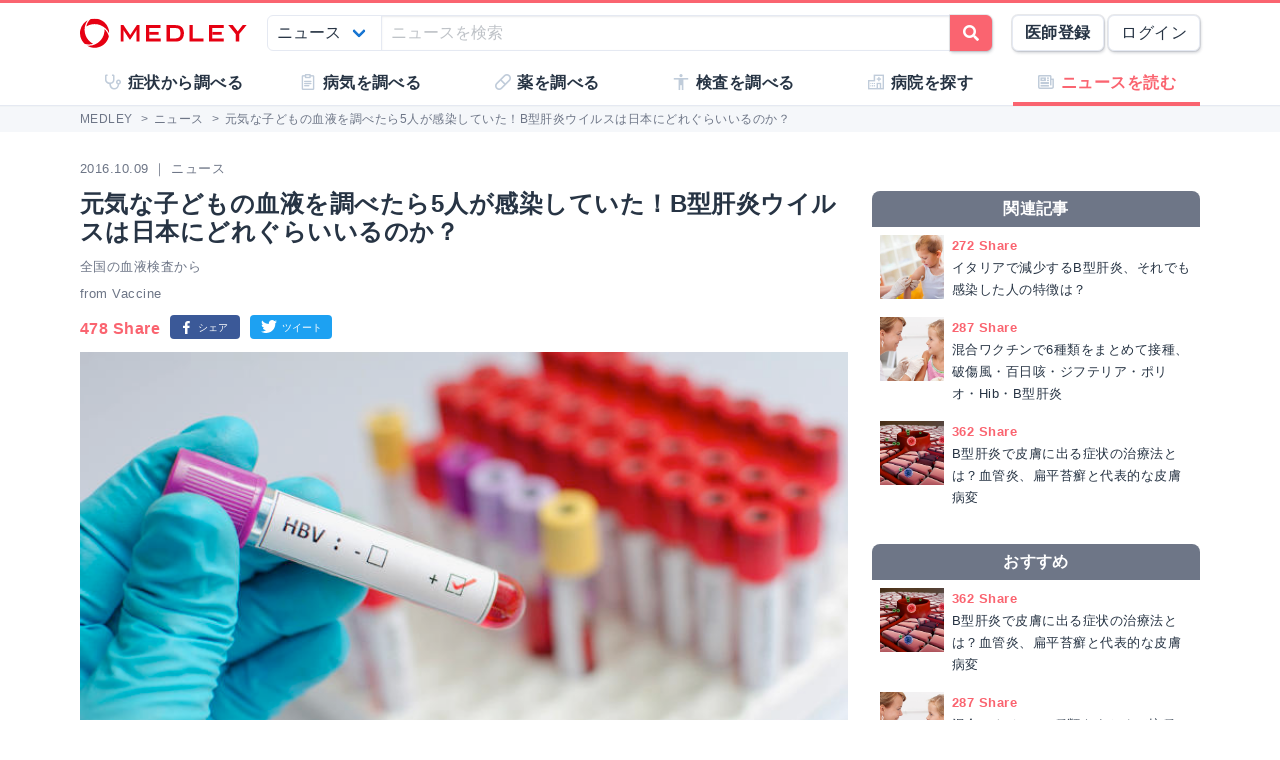

--- FILE ---
content_type: text/html; charset=utf-8
request_url: https://medley.life/news/57edcf131ea54d24008b4579/
body_size: 10640
content:
<!DOCTYPE html>
<html lang="ja">
  <head>

    <!--
         <script async src="//pagead2.googlesyndication.com/pagead/js/adsbygoogle.js"></script>
         <script>
         (adsbygoogle = window.adsbygoogle || []).push({
         google_ad_client: "ca-pub-5360158259374713",
         enable_page_level_ads: true
         });
         </script>
    -->



    <meta name="csrf-param" content="authenticity_token" />
<meta name="csrf-token" content="8ZFsBumFVyyfW7bb2zsiYpnUDdOFxJxv_tJf2YrhgfxZ62S9-we2q_-_xZO_I3B4nn8FD7EOoXspU8pIHQFeNw" />

    <meta name="viewport" content="width=device-width, initial-scale=1.0, user-scalable=yes">

    <link rel="stylesheet" href="https://cdn.medley.life/static/assets/fonts-7bee9c64bc8c0a5c873f2bd417f51f158aff76cffa13e627736fe83fa83d0e58.css" media="all" />
    <link rel="stylesheet" href="https://cdn.medley.life/static/assets/users/re/main-656ce823cb3727f004ddc3c839bf407f0089f3e8e4d75c41f8b1385edfe8c002.css" media="all" />

      <link rel="amphtml" href="https://medley.life/news/57edcf131ea54d24008b4579.amp/" />

      <!-- Google Tag Manager -->
  <script>(function(w,d,s,l,i){w[l]=w[l]||[];w[l].push({'gtm.start':
      new Date().getTime(),event:'gtm.js'});var f=d.getElementsByTagName(s)[0],
      j=d.createElement(s),dl=l!='dataLayer'?'&l='+l:'';j.async=true;j.src=
      'https://www.googletagmanager.com/gtm.js?id='+i+dl;f.parentNode.insertBefore(j,f);
  })(window,document,'script','dataLayer','GTM-5ZKBR7');</script>
  <!-- End Google Tag Manager -->



    <meta charset="utf-8">
<title>元気な子どもの血液を調べたら5人が感染していた！B型肝炎ウイルスは日本にどれぐらいいるのか？ | MEDLEYニュース</title>
<meta name="description" content="10月1日から、0歳児を対象にB型肝炎ワクチンの定期接種が始まりました。B型肝炎は肝硬変や肝臓がんの原因になります。感染している人の数を全国で調べた調査から、4歳以上15歳以下の子ども5人に陽性結果が出ていたことが報告されました。 血液検査でB型肝炎の感染状況を調べる研究">
<meta name="keywords" content="医療,病気,ニュース">
<link rel="canonical" href="https://medley.life/news/57edcf131ea54d24008b4579/">
<meta property="og:url" content="https://medley.life/news/57edcf131ea54d24008b4579/">
<meta property="og:locale" content="ja_JP">
<meta property="og:type" content="article">
<meta property="og:image" content="https://cdn.medley.life/thumbnails/57edcf131ea54d24008b4579_cp.jpg?1475963400">
<meta property="og:title" content="元気な子どもの血液を調べたら5人が感染していた！B型肝炎ウイルスは日本にどれぐらいいるのか？">
<meta property="og:site_name" content="MEDLEY(メドレー)">
<meta property="og:description" content="10月1日から、0歳児を対象にB型肝炎ワクチンの定期接種が始まりました。B型肝炎は肝硬変や肝臓がんの原因になります。感染している人の数を全国で調べた調査から、4歳以上15歳以下の子ども5人に陽性結果が出ていたことが報告されました。 血液検査でB型肝炎の感染状況を調べる研究">
<meta name="twitter:card" content="summary">
<meta name="twitter:site" content="@medley_life">
<meta name="twitter:creator" content="@medley_life">
<meta name="twitter:title" content="元気な子どもの血液を調べたら5人が感染していた！B型肝炎ウイルスは日本にどれぐらいいるのか？">
<meta name="twitter:description" content="10月1日から、0歳児を対象にB型肝炎ワクチンの定期接種が始まりました。B型肝炎は肝硬変や肝臓がんの原因になります。感染している人の数を全国で調べた調査から、4歳以上15歳以下の子ども5人に陽性結果が出ていたことが報告されました。 血液検査でB型肝炎の感染状況を調べる研究">
<meta property="article:publisher" content="https://www.facebook.com/life.medley/">
<meta property="fb:app_id" content="839930836058445">

<link rel="icon" type="image/x-icon" href="https://cdn.medley.life/static/assets/favicon-6a6d794908ee1a16f9630ab292b5cd020726dd7cb9d1803e25210f16302172b5.ico" />

<meta name="p:domain_verify" content="2de419865b63a9a96bc81614da3db0af"/>
<meta name="format-detection" content="telephone=no">
<meta name="google-site-verification" content="ApA8iSD1yKdYlJfRckGxAlG_LIlbKsxt-oOAd52CdX0" />


    <script async="async" src="https://www.googletagservices.com/tag/js/gpt.js"></script>

    <script>
      var googletag = googletag || {};
      googletag.cmd = googletag.cmd || [];
    </script>

    <script>
      googletag.cmd.push(function() {
         googletag.defineSlot('/111037781/medley3-com-item-fr-bt-0', [300, 250], 'div-gpt-ad-medley3-com-item-fr-bt-0').addService(googletag.pubads());
         (window.innerWidth > 768) &&  googletag.defineSlot('/111037781/medley3-com-item-fr-pc-0', [300, 250], 'div-gpt-ad-medley3-com-item-fr-pc-0').addService(googletag.pubads());
         googletag.defineSlot('/111037781/medley3-com-item-sr-bt-0', [300, 250], 'div-gpt-ad-medley3-com-item-sr-bt-0').addService(googletag.pubads());
         (window.innerWidth > 768) &&  googletag.defineSlot('/111037781/medley3-com-item-sh-pc-0', [300, 600], 'div-gpt-ad-medley3-com-item-sh-pc-0').addService(googletag.pubads());
         googletag.defineSlot('/111037781/medley3-com-item-mr-bt-0', [300, 250], 'div-gpt-ad-medley3-com-item-mr-bt-0').addService(googletag.pubads());
        googletag.pubads().enableSingleRequest();
        googletag.enableServices();
      });
    </script>

    

      <script type="application/ld+json">
    {
      "@context" : "http://schema.org",
      "@type" : "Article",
      "name" : "元気な子どもの血液を調べたら5人が感染していた！B型肝炎ウイルスは日本にどれぐらいいるのか？",
      "headline": "全国の血液検査から",
      "articleBody": "血液検査でB型肝炎の感染状況を調べる研究

国立感染症研究所と国立国際医療研究センターの研究班が、調査結果を医学誌『Vaccine』に報告しました。

この研究では、2005年から2011年にかけて全国で健康な人から採血し、抗原・抗体検査でB型肝炎ウイルスに感染している人の数を調べました。

&nbsp;

5人の子どもがHBs抗原陽性

検査の結果、4歳から15歳までの子ども3,000人のうち、HBs抗原が陽性の結果が出た子どもが5人いました。陽性の結果は日本の南部地域で多く見られました。

HBs抗原が陽性だった子どもの体には、現在B型肝炎ウイルスが体の中にいると考えられます。

研究班はこの結果から「[...]B型肝炎ウイルスに感染する機会は、特に一部の地域では、我々が考えていたよりも頻繁にある」と述べています。

&nbsp;

2か月以上の子は予防接種に行こう！

健康な子どももB型肝炎ウイルスに感染していることが確かめられました。仮にこの報告のとおりの割合と考えると、同じ年齢の子どもは全国で1300万人ほどいるので、2万人ほどがB型肝炎ウイルスに感染している計算になります。

B型肝炎ウイルスの感染経路はおおむね理解されていますが、今年2月に報道された、神戸中央病院で原因不明の感染者が多発した例のように、感染源を特定できない場合も中にはあります。

B型肝炎の予防にはワクチンが有効です。定期接種は原則として自己負担無料です。生後2か月、3か月、7-8か月の計3回注射します。1歳になると定期接種の対象にならなくなるので、いま対象になる子どもには早めに1回目の注射を打ってください。
",
      "author" : {
        "@type" : "Person",
        "name" : "大脇 幸志郎"
      },
      "image": {
        "@type": "ImageObject",
        "url": "https://cdn.medley.life/thumbnails/57edcf131ea54d24008b4579_cp.jpg?1475963400",
        "width": 1380,
        "height": 720
      },
      "datePublished" : "2016-10-09",
      "dateModified" : "2017-07-07",
      "articleSection" : "ニュース",
      "url" : "https://medley.life/news/57edcf131ea54d24008b4579/",
      "mainEntityOfPage" : {
        "@type": "WebPage",
        "@id": "https://medley.life/news/57edcf131ea54d24008b4579/"
      },
      "publisher" : {
        "@type" : "Organization",
        "name" : "https://medley.life/",
        "logo": {
          "@type": "ImageObject",
          "url": "https://cdn.medley.life/public/img/schema_logo.png",
          "width": 67,
          "height": 60
        }
      }
    }
  </script>

  </head>

  <body>
      <!-- Google Tag Manager (noscript) -->
  <noscript><iframe src="https://www.googletagmanager.com/ns.html?id=GTM-5ZKBR7"
                    height="0" width="0" style="display:none;visibility:hidden"></iframe></noscript>
  <!-- End Google Tag Manager (noscript) -->

    <div id="ghost-app">
      <init-info :ruby_env='{"login_stat":null,"developmentp":false,"medley_user_status":0}'></init-info>

      <header id="header">
        <div class="is-hidden-tablet"
             style="border-top: 3px solid #fa6470; border-bottom: 2px solid #f0f3f5; position: fixed; top: 0; left: 0; z-index: 10; background-color: white; width: 100%;">

          <div class="columns is-xdropdown-itemgapless is-mobile is-0" style="height: 55px; align-items: center;">

            <div class="column" style="margin-left: 20px;">
              <a href="/">
                <img alt="MEDLEY（メドレー）" style="padding-top: 8px;" src="https://cdn.medley.life/static/assets/users/pc/header/logo-59e144a1dd8d457c2b4875adc3236e5202e134fe6ffbe32a163107d40956d0ea.svg" />
</a>            </div>

            <div class="column is-narrow">
              <sp-icon-menu
                :label=" '検索' "
                :term=" 'search' "
                @click=" $set($store.state, 'modal_opts', {type: 'search_box'}); "
              >
              </sp-icon-menu>
            </div>

            <div class="column is-narrow">
              <sp-icon-menu
                label="メニュー"
                term="bars"
                @click="$set($store.state, 'modal_opts', {type: 'sp_menu'});"
              >
              </sp-icon-menu>
            </div>
          </div>
        </div>

        <div class="is-hidden-mobile"
             style="border-top: 3px solid #fa6470; position: fixed; top: 0; left: 0; z-index: 10; width: 100%;">
          <div style="background-color: white">
            <div class="container">
              <!-- div class="xcolumns is-gapless" style="height: 60px; margin-bottom: 0; display: flex; justify-content: space-between; align-items: center; background-color: white;" -->
              <div class="has-text-flex-space-between" style="height: 60px; margin-bottom: 0; background-color: white;">
                <a style="padding-top: 8px;" href="/">
                  <img alt="MEDLEY（メドレー）" src="https://cdn.medley.life/static/assets/users/pc/header/logo-59e144a1dd8d457c2b4875adc3236e5202e134fe6ffbe32a163107d40956d0ea.svg" />
</a>
                <div style="flex-grow: 2; padding: 20px;">
                  <search-box :p_disp_mode="0"></search-box>
                </div>

                <div class='has-text-flex-space-between'>
                  <!-- div class="is-pulled-right c-join-with-border " style="font-size: 0.8rem;" -->
                    <a href='/me/concept' class='button has-text-weight-bold'>医師登録</a>
                    &nbsp;
                    <a href='/me/login' class='button'>ログイン</a>
                  <!-- /div -->
                </div>
              </div>
            </div>
          </div>

          <transition name="tabletmenu-collapsed">
            <div v-show="$store.state.page_y_offset >= 20 && (scroll_yvec() > 0)"
                 style="position: relative; border-bottom: 1px solid #f0f3f5;"
            >
            </div>
          </transition>
          <transition name="tabletmenu">
            <div v-if="$store.state.page_y_offset < 20 || !(scroll_yvec() > 0)"
                 style="position: relative; border-bottom: 1px solid #f0f3f5; background-color: white;"
            >
              <div style="position: absolute; bottom: 0px; border-top: 1px solid #e5e9f2; width: 100%;"></div>
              <div class="container">
                <div style="margin: 0 0px;">
                  <ul class="c-toptabs columns is-gapless is-mobile">
                      <li class="c-toptab column " style="height: 43px; display: flex; justify-content: center; align-items: center;">
                        <span style="font-weight: bold;" class="c-toptab-content">
                          <a class="c-toptab-content-title" style="width: 100%; height: 100%; display: flex; justify-content: center; align-items: center;" href="/symptoms/">
                            <span class="icon"><i style="color: #c0ccda;" class="fa icon-symptoms"></i></span>
                            <span>症状から調べる</span>
</a>                        </span>
                      </li>
                      <li class="c-toptab column " style="height: 43px; display: flex; justify-content: center; align-items: center;">
                        <span style="font-weight: bold;" class="c-toptab-content">
                          <a class="c-toptab-content-title" style="width: 100%; height: 100%; display: flex; justify-content: center; align-items: center;" href="/diseases/">
                            <span class="icon"><i style="color: #c0ccda;" class="fa icon-diseases"></i></span>
                            <span>病気を調べる</span>
</a>                        </span>
                      </li>
                      <li class="c-toptab column " style="height: 43px; display: flex; justify-content: center; align-items: center;">
                        <span style="font-weight: bold;" class="c-toptab-content">
                          <a class="c-toptab-content-title" style="width: 100%; height: 100%; display: flex; justify-content: center; align-items: center;" href="/medicines/">
                            <span class="icon"><i style="color: #c0ccda;" class="fa icon-medicine"></i></span>
                            <span>薬を調べる</span>
</a>                        </span>
                      </li>
                      <li class="c-toptab column " style="height: 43px; display: flex; justify-content: center; align-items: center;">
                        <span style="font-weight: bold;" class="c-toptab-content">
                          <a class="c-toptab-content-title" style="width: 100%; height: 100%; display: flex; justify-content: center; align-items: center;" href="/tests/">
                            <span class="icon"><i style="color: #c0ccda;" class="fa icon-tests"></i></span>
                            <span>検査を調べる</span>
</a>                        </span>
                      </li>
                      <li class="c-toptab column " style="height: 43px; display: flex; justify-content: center; align-items: center;">
                        <span style="font-weight: bold;" class="c-toptab-content">
                          <a class="c-toptab-content-title" style="width: 100%; height: 100%; display: flex; justify-content: center; align-items: center;" href="/institutions/">
                            <span class="icon"><i style="color: #c0ccda;" class="fa icon-institutions"></i></span>
                            <span>病院を探す</span>
</a>                        </span>
                      </li>
                      <li class="c-toptab column is-active" style="height: 43px; display: flex; justify-content: center; align-items: center;">
                        <span style="font-weight: bold;" class="c-toptab-content">
                          <a class="c-toptab-content-title" style="width: 100%; height: 100%; display: flex; justify-content: center; align-items: center;" href="/news/column/">
                            <span class="icon"><i style="color: #c0ccda;" class="fa icon-news"></i></span>
                            <span>ニュースを読む</span>
</a>                        </span>
                      </li>
                  </ul>
                </div>
              </div>
            </div>
          </transition>
        </div>
      </header>

      <div id="ghost-app-modal-box"></div>

      <main id="main-contents">
        <div id="ghost-app-main" class="pt60">
          <div class="is-hidden-mobile" style="height: 46px;"></div>

                <nav class="breadcrumbs">
      <div class="breadcrumbs__mask">
        <div class='container'>
          <ol itemscope itemtype="http://schema.org/BreadcrumbList">
              <li itemprop="itemListElement" itemscope itemtype="http://schema.org/ListItem">
                  <a href="/" itemscope itemtype="http://schema.org/Thing" itemprop="item">
                    <span itemprop="name">MEDLEY</span>
                  </a>
                  >
                <meta itemprop="position" content="1" />
              </li>
              <li itemprop="itemListElement" itemscope itemtype="http://schema.org/ListItem">
                  <a href="/news/" itemscope itemtype="http://schema.org/Thing" itemprop="item">
                    <span itemprop="name">ニュース</span>
                  </a>
                  >
                <meta itemprop="position" content="2" />
              </li>
              <li itemprop="itemListElement" itemscope itemtype="http://schema.org/ListItem">
                  <span itemprop="name">元気な子どもの血液を調べたら5人が感染していた！B型肝炎ウイルスは日本にどれぐらいいるのか？</span>
                <meta itemprop="position" content="3" />
              </li>
          </ol>
        </div>
      </div>
    </nav>





          <div class="container">
            


          </div>



            <div class="container">
              <div class="l-pad">
                



<div class="columns">
  <article class="column">
    <div>
      <div class="mt10 mb5 is-size-6 is-gray">
        2016.10.09 ｜ ニュース
      </div>
      <header>
        <h1 class="c-h1-top">元気な子どもの血液を調べたら5人が感染していた！B型肝炎ウイルスは日本にどれぐらいいるのか？</h1>
      </header>

      <div class="mb5 mt5 is-size-6 is-gray">
        全国の血液検査から
      </div>
        <div class="mt5 is-size-6 is-gray">
          from Vaccine
        </div>
      <div class="o-news-social-button">
    <div class="o-news-social-button__share_count">
      478 Share
    </div>
  <div class="o-news-social-button__share_button">
    <a href="https://www.facebook.com/share.php?u=https%3A%2F%2Fmedley.life%2Fnews%2F57edcf131ea54d24008b4579%2F"
       onclick="dataLayer.push({'socialNetwork':'facebook','socialAction':'share_click','socialTarget':'https://medley.life/news/57edcf131ea54d24008b4579/','event':'socialEvent'});window.open(this.href, 'FBwindow', 'menubar=no, toolbar=no, scrollbars=yes'); return false;">
      <img class="" alt="シェアする" src="https://cdn.medley.life/static/assets/users/icon/facebook_share-58d0cc9ddd9b20731f8ea60ac2a4fbb3d31560b1eda1ee16a1e8d44358658acb.svg" />
    </a>
  </div>
  <div class="o-news-social-button__share_button">
    <a href="https://twitter.com/intent/tweet?url=https%3A%2F%2Fmedley.life%2Fnews%2F57edcf131ea54d24008b4579%2F&text=%E5%85%83%E6%B0%97%E3%81%AA%E5%AD%90%E3%81%A9%E3%82%82%E3%81%AE%E8%A1%80%E6%B6%B2%E3%82%92%E8%AA%BF%E3%81%B9%E3%81%9F%E3%82%895%E4%BA%BA%E3%81%8C%E6%84%9F%E6%9F%93%E3%81%97%E3%81%A6%E3%81%84%E3%81%9F%EF%BC%81B%E5%9E%8B%E8%82%9D%E7%82%8E%E3%82%A6%E3%82%A4%E3%83%AB%E3%82%B9%E3%81%AF%E6%97%A5%E6%9C%AC%E3%81%AB%E3%81%A9%E3%82%8C%E3%81%90%E3%82%89%E3%81%84%E3%81%84%E3%82%8B%E3%81%AE%E3%81%8B%EF%BC%9F"
       onclick="dataLayer.push({'socialNetwork':'twitter','socialAction':'tweet_click','socialTarget':'https://medley.life/news/57edcf131ea54d24008b4579/','event':'socialEvent'});window.open(this.href, 'TWwindow', 'menubar=no, toolbar=no, scrollbars=yes'); return false;">
      <img class="" alt="ツイートする" src="https://cdn.medley.life/static/assets/users/icon/twitter_tweet-3e0b28ead06b47ec65e5fdf725ed85dc71403125d01be1a3ded8891583f7d7e5.svg" />
    </a>
  </div>
</div>

    </div>

    <figure>
      <img style="width: 100%;" alt="元気な子どもの血液を調べたら5人が感染していた！B型肝炎ウイルスは日本にどれぐらいいるのか？の写真" src="https://cdn.medley.life/thumbnails/57edcf131ea54d24008b4579_lg.jpg?1475963400" />
    </figure>

    <div>
      <div class="mb20 is-gray is-size-7"> (C)  jarun011 - iStock</div>

      <div class="o-item-content o-item-content-news">
        <p>
          10月1日から、0歳児を対象にB型肝炎ワクチンの定期接種が始まりました。B型肝炎は肝硬変や肝臓がんの原因になります。感染している人の数を全国で調べた調査から、4歳以上15歳以下の子ども5人に陽性結果が出ていたことが報告されました。
        </p>
      </div>
    </div>

    <div id="middle-ad" class='c-ad'>
<div id='div-gpt-ad-medley3-com-item-mr-bt-0' style='' class=' '></div>    </div>

    <div>
      <div class="c-content">
        <h2 class="featured-header">血液検査でB型肝炎の感染状況を調べる研究</h2>

<p>国立<tooltip content="何らかの病原体が引き起こす病気。細菌、ウイルス、真菌などが原因となることが多い。人から人へ直接うつらないものも含めた総称">感染症</tooltip>研究所と国立国際医療研究センターの研究班が、調査結果を医学誌『Vaccine』に報告しました。</p>

<p>この研究では、2005年から2011年にかけて全国で健康な人から採血し、抗原・<tooltip content="白血球が作り出す、免疫の一部を担う物質。体内の病原体に付着して、他の免疫細胞の働きを助けたりする">抗体</tooltip>検査で<tooltip content="B型肝炎の原因となるウイルス。血液などの体液を介して感染する。従来の主な感染ルートは母子感染であったが、近年では減少してきている">B型肝炎ウイルス</tooltip>に感染している人の数を調べました。</p>

<p>&nbsp;</p>

<h3 class="featured-header">5人の子どもがHBs抗原陽性</h3>

<p>検査の結果、4歳から15歳までの子ども3,000人のうち、HBs抗原が<strong>陽性の結果が出た子どもが5人</strong>いました。陽性の結果は日本の南部地域で多く見られました。</p>

<p>HBs抗原が陽性だった子どもの体には、現在B型肝炎ウイルスが体の中にいると考えられます。</p>

<p>研究班はこの結果から「[...]B型肝炎ウイルスに感染する機会は、特に一部の地域では、我々が考えていたよりも頻繁にある」と述べています。</p>

<p>&nbsp;</p>

<h2 class="featured-header">2か月以上の子は予防接種に行こう！</h2>

<p>健康な子どももB型肝炎ウイルスに感染していることが確かめられました。仮にこの報告のとおりの割合と考えると、同じ年齢の子どもは全国で1300万人ほどいるので、2万人ほどがB型肝炎ウイルスに感染している計算になります。</p>

<p>B型肝炎ウイルスの感染経路はおおむね理解されていますが、今年2月に報道された、神戸中央病院で原因不明の感染者が多発した例のように、感染源を特定できない場合も中にはあります。</p>

<p><a href="/diseases/54d64fd16ef458f2040bd3b9/" class="link-blue">B型肝炎</a>の予防にはワクチンが有効です。定期接種は原則として自己負担無料です。生後2か月、3か月、7-8か月の計3回注射します。1歳になると定期接種の対象にならなくなるので、いま対象になる子どもには早めに1回目の注射を打ってください。</p>

      </div>

      <div class="o-gray-box">
        <div class="pl20 pr20 clearfix">
          <p class="o-news__ref__key m0">執筆者</p>
          <p class="o-news__ref__val mt0">
            <a class="link-blue" href="/news/editors/%E5%A4%A7%E8%84%87%20%E5%B9%B8%E5%BF%97%E9%83%8E/">大脇 幸志郎</a>
          </p>
        </div>
          <div class="pl20 pr20 clearfix">
            <div class="o-news__ref__key m0">参考文献</div>
            <div class="o-news__ref__val">
              <p><p>Seroepidemiological study of hepatitis B virus markers in Japan.</p></p>

<p><p><em>Vaccine</em>. 2015 Nov 9.</p>
</p>
                [PMID: <a target="_blank" href="http://www.ncbi.nlm.nih.gov/pubmed/26341564">26341564</a>]
            </div>
          </div>
      </div>

      <div class='columns is-1' style='margin-top: 20px;'>
  <div class='column'>
    <div>
      <a href="https://www.facebook.com/share.php?u=https%3A%2F%2Fmedley.life%2Fnews%2F57edcf131ea54d24008b4579%2F"
         style='display: block;'
         onclick="dataLayer.push({'socialNetwork':'facebook','socialAction':'share_click','socialTarget':'https://medley.life/news/57edcf131ea54d24008b4579/','event':'socialEvent'});window.open(this.href, 'FBwindow', 'menubar=no, toolbar=no, scrollbars=yes'); return false;">
        <img style="width: 100%; height: auto;" class="" alt="この記事をシェアする" src="https://cdn.medley.life/static/assets/users/common/facebook_share-btn-l-5a3b212748652216f8ebbfc387896546689182640549d9bad0abbe92f206bcf8.svg" />
      </a>
    </div>
  </div>
  <div class='column'>
    <div>
      <a href="https://twitter.com/intent/tweet?url=https%3A%2F%2Fmedley.life%2Fnews%2F57edcf131ea54d24008b4579%2F&text=%E5%85%83%E6%B0%97%E3%81%AA%E5%AD%90%E3%81%A9%E3%82%82%E3%81%AE%E8%A1%80%E6%B6%B2%E3%82%92%E8%AA%BF%E3%81%B9%E3%81%9F%E3%82%895%E4%BA%BA%E3%81%8C%E6%84%9F%E6%9F%93%E3%81%97%E3%81%A6%E3%81%84%E3%81%9F%EF%BC%81B%E5%9E%8B%E8%82%9D%E7%82%8E%E3%82%A6%E3%82%A4%E3%83%AB%E3%82%B9%E3%81%AF%E6%97%A5%E6%9C%AC%E3%81%AB%E3%81%A9%E3%82%8C%E3%81%90%E3%82%89%E3%81%84%E3%81%84%E3%82%8B%E3%81%AE%E3%81%8B%EF%BC%9F"
         onclick="dataLayer.push({'socialNetwork':'twitter','socialAction':'tweet_click','socialTarget':'https://medley.life/news/57edcf131ea54d24008b4579/','event':'socialEvent'});window.open(this.href, 'TWwindow', 'menubar=no, toolbar=no, scrollbars=yes'); return false;">
        <img style="width: 100%; height: auto;" class="" alt="この記事をツイートする" src="https://cdn.medley.life/static/assets/users/common/tweet_btn-l-641c7a3018ee87bc152fbe0b6b8a92bc9c7199890867aa2d18fa2c4859975697.svg" />
      </a>
    </div>
  </div>
</div>


      <p class="fs-x-s-s mb0">※本ページの記事は、医療・医学に関する理解・知識を深めるためのものであり、特定の治療法・医学的見解を支持・推奨するものではありません。</p>
    </div>

<div style='width: 100%; margin-top: 24px; margin-bottom: 0px;'> <div class='columns is-0'>  <div class='column  is-hidden-mobile'></div>  <div class='column is-narrow has-text-flex-centered'><div id='div-gpt-ad-medley3-com-item-fr-bt-0' style='' class=' '></div>  </div>  <div class='column is-narrow  is-hidden-mobile'><div style='width: 16px; height: 8px;'></div>  </div>  <div class='column is-narrow has-text-flex-centered  is-hidden-mobile'><div id='div-gpt-ad-medley3-com-item-fr-pc-0' style='' class=' is-hidden-mobile'></div>  </div>  <div class='column  is-hidden-mobile'></div> </div></div>  </article>

  <aside class="bulma column is-narrow">
    <div class="l-aside">
      <div class="l-not-xpad">

        <div id="aside-ad" class='c-ad'>
<div id='div-gpt-ad-medley3-com-item-sr-bt-0' style='' class=' '></div>        </div>

<span class="c-aside-h1">
  関連記事
</span>
            <ul>
              <li class="c-search-item-neat">
  <a href="/news/56fbc70b7a8623cd008b4a01/">
    <div class="columns is-mobile is-1">
      <div class="column is-narrow">
        <figure class="c-thumbnail is-64x64">
          <img alt="イタリアで減少するB型肝炎、それでも感染した人の特徴は？の写真" src="https://cdn.medley.life/thumbnails/56fbc70b7a8623cd008b4a01_sm.jpg?1459547400" />
        </figure>
      </div>
      <div class="column">
        <div>
            <div class="is-size-6 is-pink has-text-weight-bold">
              272 Share
            </div>
          <div class="is-size-6 is-black">
            イタリアで減少するB型肝炎、それでも感染した人の特徴は？
          </div>
        </div>
      </div>
    </div>
</a></li>
<li class="c-search-item-neat">
  <a href="/news/55bf0f576758015a0182d653/">
    <div class="columns is-mobile is-1">
      <div class="column is-narrow">
        <figure class="c-thumbnail is-64x64">
          <img alt="混合ワクチンで6種類をまとめて接種、破傷風・百日咳・ジフテリア・ポリオ・Hib・B型肝炎の写真" src="https://cdn.medley.life/thumbnails/55bf0f576758015a0182d653_sm.jpg?1438829400" />
        </figure>
      </div>
      <div class="column">
        <div>
            <div class="is-size-6 is-pink has-text-weight-bold">
              287 Share
            </div>
          <div class="is-size-6 is-black">
            混合ワクチンで6種類をまとめて接種、破傷風・百日咳・ジフテリア・ポリオ・Hib・B型肝炎
          </div>
        </div>
      </div>
    </div>
</a></li>
<li class="c-search-item-neat">
  <a href="/news/55b9fd20f2706374014bbd3a/">
    <div class="columns is-mobile is-1">
      <div class="column is-narrow">
        <figure class="c-thumbnail is-64x64">
          <img alt="B型肝炎で皮膚に出る症状の治療法とは？血管炎、扁平苔癬と代表的な皮膚病変の写真" src="https://cdn.medley.life/thumbnails/55b9fd20f2706374014bbd3a_sm.jpg?1438501800" />
        </figure>
      </div>
      <div class="column">
        <div>
            <div class="is-size-6 is-pink has-text-weight-bold">
              362 Share
            </div>
          <div class="is-size-6 is-black">
            B型肝炎で皮膚に出る症状の治療法とは？血管炎、扁平苔癬と代表的な皮膚病変
          </div>
        </div>
      </div>
    </div>
</a></li>

            </ul>
<span class="c-aside-h1">
  おすすめ
</span>
            <ul>
              <li class="c-search-item-neat">
  <a href="/news/55b9fd20f2706374014bbd3a/">
    <div class="columns is-mobile is-1">
      <div class="column is-narrow">
        <figure class="c-thumbnail is-64x64">
          <img alt="B型肝炎で皮膚に出る症状の治療法とは？血管炎、扁平苔癬と代表的な皮膚病変の写真" src="https://cdn.medley.life/thumbnails/55b9fd20f2706374014bbd3a_sm.jpg?1438501800" />
        </figure>
      </div>
      <div class="column">
        <div>
            <div class="is-size-6 is-pink has-text-weight-bold">
              362 Share
            </div>
          <div class="is-size-6 is-black">
            B型肝炎で皮膚に出る症状の治療法とは？血管炎、扁平苔癬と代表的な皮膚病変
          </div>
        </div>
      </div>
    </div>
</a></li>
<li class="c-search-item-neat">
  <a href="/news/55bf0f576758015a0182d653/">
    <div class="columns is-mobile is-1">
      <div class="column is-narrow">
        <figure class="c-thumbnail is-64x64">
          <img alt="混合ワクチンで6種類をまとめて接種、破傷風・百日咳・ジフテリア・ポリオ・Hib・B型肝炎の写真" src="https://cdn.medley.life/thumbnails/55bf0f576758015a0182d653_sm.jpg?1438829400" />
        </figure>
      </div>
      <div class="column">
        <div>
            <div class="is-size-6 is-pink has-text-weight-bold">
              287 Share
            </div>
          <div class="is-size-6 is-black">
            混合ワクチンで6種類をまとめて接種、破傷風・百日咳・ジフテリア・ポリオ・Hib・B型肝炎
          </div>
        </div>
      </div>
    </div>
</a></li>
<li class="c-search-item-neat">
  <a href="/news/571ddec85cc6401d008b4648/">
    <div class="columns is-mobile is-1">
      <div class="column is-narrow">
        <figure class="c-thumbnail is-64x64">
          <img alt="C型肝炎治療薬でB型肝炎ウイルスが活性化!? ハーボニー®配合錠などの今後の評価に注目の写真" src="https://cdn.medley.life/thumbnails/571ddec85cc6401d008b4648_sm.jpg?1462485000" />
        </figure>
      </div>
      <div class="column">
        <div>
            <div class="is-size-6 is-pink has-text-weight-bold">
              1028 Share
            </div>
          <div class="is-size-6 is-black">
            C型肝炎治療薬でB型肝炎ウイルスが活性化!? ハーボニー®配合錠などの今後の評価に注目
          </div>
        </div>
      </div>
    </div>
</a></li>
<li class="c-search-item-neat">
  <a href="/news/57edcf131ea54d24008b4579/">
    <div class="columns is-mobile is-1">
      <div class="column is-narrow">
        <figure class="c-thumbnail is-64x64">
          <img alt="元気な子どもの血液を調べたら5人が感染していた！B型肝炎ウイルスは日本にどれぐらいいるのか？の写真" src="https://cdn.medley.life/thumbnails/57edcf131ea54d24008b4579_sm.jpg?1475963400" />
        </figure>
      </div>
      <div class="column">
        <div>
            <div class="is-size-6 is-pink has-text-weight-bold">
              478 Share
            </div>
          <div class="is-size-6 is-black">
            元気な子どもの血液を調べたら5人が感染していた！B型肝炎ウイルスは日本にどれぐらいいるのか？
          </div>
        </div>
      </div>
    </div>
</a></li>
<li class="c-search-item-neat">
  <a href="/news/58a6a4ea20b0a2a4098b4572/">
    <div class="columns is-mobile is-1">
      <div class="column is-narrow">
        <figure class="c-thumbnail is-64x64">
          <img alt="筋肉注射の痛みを軽くすることはできるのか？学生123人で実験の写真" src="https://cdn.medley.life/thumbnails/58a6a4ea20b0a2a4098b4572_sm.jpg?1487800200" />
        </figure>
      </div>
      <div class="column">
        <div>
            <div class="is-size-6 is-pink has-text-weight-bold">
              384 Share
            </div>
          <div class="is-size-6 is-black">
            筋肉注射の痛みを軽くすることはできるのか？学生123人で実験
          </div>
        </div>
      </div>
    </div>
</a></li>

            </ul>
<span class="c-aside-h1">
  人気記事
</span>
            <ul>
              <li class="c-search-item-neat">
  <a href="/news/5673641d5595b3bc107966ce/">
    <div class="columns is-mobile is-1">
      <div class="column is-narrow">
        <figure class="c-thumbnail is-64x64">
          <img alt="ステロイド外用剤、どのくらい塗ればいいの？？の写真" src="https://cdn.medley.life/scratch/etc/news_1cc6ba07-62ae-4272-9102-6bc62b5b76c1_thumbnail.jpg?1768870800" />
        </figure>
      </div>
      <div class="column">
        <div>
            <div class="is-size-6 is-pink has-text-weight-bold">
              39 Share
            </div>
          <div class="is-size-6 is-black">
            ステロイド外用剤、どのくらい塗ればいいの？？
          </div>
        </div>
      </div>
    </div>
</a></li>
<li class="c-search-item-neat">
  <a href="/news/693fbf5db120a4c30cc08b0f/">
    <div class="columns is-mobile is-1">
      <div class="column is-narrow">
        <figure class="c-thumbnail is-64x64">
          <img alt="休日の頭痛、疲労感、眠気。実は「カフェイン切れ」かも？の写真" src="https://cdn.medley.life/scratch/etc/news_f0fd6a4f-ccb6-405d-8b07-e8ce2206018f_thumbnail.jpg?1765846800" />
        </figure>
      </div>
      <div class="column">
        <div>
            <div class="is-size-6 is-pink has-text-weight-bold">
              162 Share
            </div>
          <div class="is-size-6 is-black">
            休日の頭痛、疲労感、眠気。実は「カフェイン切れ」かも？
          </div>
        </div>
      </div>
    </div>
</a></li>

            </ul>

<span class="c-aside-h1">
  病気について知る
</span>

          <div class="c-aside-buttons">
              <a class="button is-fullwidth is-long" href="/diseases/54d64fd16ef458f2040bd3b9/">B型肝炎の基礎知識</a>
          </div>

<span class="c-aside-h1">
  病院を探す
</span>

            <div class="c-aside-buttons">
                  <a class="button is-fullwidth is-long" href="/institutions/disease_54d64fd16ef458f2040bd3b9/">B型肝炎に関連する診療科の病院・クリニック</a>
            </div>


<mstick><div id='div-gpt-ad-medley3-com-item-sh-pc-0' style='' class=' is-hidden-mobile'></div></mstick>      </div>
    </div>
  </aside>
</div>


              </div>
            </div>


        </div>

          <aside class="is-hidden-tablet">
<span class="c-aside-h1">
  MEDLEYニュース新着記事
</span>
            <ul style="margin-top: 10px;">
              <li class="c-search-item-neat">
  <a href="/news/5673641d5595b3bc107966ce/">
    <div class="columns is-mobile is-1">
      <div class="column is-narrow">
        <figure class="c-thumbnail is-64x64">
          <img alt="ステロイド外用剤、どのくらい塗ればいいの？？の写真" src="https://cdn.medley.life/scratch/etc/news_1cc6ba07-62ae-4272-9102-6bc62b5b76c1_thumbnail.jpg?1768870800" />
        </figure>
      </div>
      <div class="column">
        <div>
            <div class="is-size-6 is-pink has-text-weight-bold">
              39 Share
            </div>
          <div class="is-size-6 is-black">
            ステロイド外用剤、どのくらい塗ればいいの？？
          </div>
        </div>
      </div>
    </div>
</a></li>
<li class="c-search-item-neat">
  <a href="/news/693fbf5db120a4c30cc08b0f/">
    <div class="columns is-mobile is-1">
      <div class="column is-narrow">
        <figure class="c-thumbnail is-64x64">
          <img alt="休日の頭痛、疲労感、眠気。実は「カフェイン切れ」かも？の写真" src="https://cdn.medley.life/scratch/etc/news_f0fd6a4f-ccb6-405d-8b07-e8ce2206018f_thumbnail.jpg?1765846800" />
        </figure>
      </div>
      <div class="column">
        <div>
            <div class="is-size-6 is-pink has-text-weight-bold">
              162 Share
            </div>
          <div class="is-size-6 is-black">
            休日の頭痛、疲労感、眠気。実は「カフェイン切れ」かも？
          </div>
        </div>
      </div>
    </div>
</a></li>
<li class="c-search-item-neat">
  <a href="/news/682eb41990cab8f06571e052/">
    <div class="columns is-mobile is-1">
      <div class="column is-narrow">
        <figure class="c-thumbnail is-64x64">
          <img alt="メロンやパイナップルで喉がイガイガ？ アレルギーと酵素反応の違いとはの写真" src="https://cdn.medley.life/scratch/etc/news_38932657-7c0e-428f-a546-ab1f5b53d563_thumbnail.jpg?1747900800" />
        </figure>
      </div>
      <div class="column">
        <div>
            <div class="is-size-6 is-pink has-text-weight-bold">
              90 Share
            </div>
          <div class="is-size-6 is-black">
            メロンやパイナップルで喉がイガイガ？ アレルギーと酵素反応の違いとは
          </div>
        </div>
      </div>
    </div>
</a></li>
<li class="c-search-item-neat">
  <a href="/news/67bd22f364054a28b0df5cd9/">
    <div class="columns is-mobile is-1">
      <div class="column is-narrow">
        <figure class="c-thumbnail is-64x64">
          <img alt="定期接種化される帯状疱疹ワクチンQ&amp;A：打つといい人、予防効果、副反応などの写真" src="https://cdn.medley.life/scratch/etc/news_958569b5-f325-451f-aa6b-dd73474484e6_thumbnail.jpg?1741659600" />
        </figure>
      </div>
      <div class="column">
        <div>
            <div class="is-size-6 is-pink has-text-weight-bold">
              399 Share
            </div>
          <div class="is-size-6 is-black">
            定期接種化される帯状疱疹ワクチンQ&amp;A：打つといい人、予防効果、副反応など
          </div>
        </div>
      </div>
    </div>
</a></li>
<li class="c-search-item-neat">
  <a href="/news/65f0fca6ae7b9d1216b02402/">
    <div class="columns is-mobile is-1">
      <div class="column is-narrow">
        <figure class="c-thumbnail is-64x64">
          <img alt="麻しん（はしか）患者が増加中！ 流行に備えて感染症内科医が伝えたいこと（2024年版）の写真" src="https://cdn.medley.life/scratch/etc/news_67d5ed0c-158c-4206-8620-2d1d2f36c3f8_thumbnail.jpg?1710312900" />
        </figure>
      </div>
      <div class="column">
        <div>
            <div class="is-size-6 is-pink has-text-weight-bold">
              174 Share
            </div>
          <div class="is-size-6 is-black">
            麻しん（はしか）患者が増加中！ 流行に備えて感染症内科医が伝えたいこと（2024年版）
          </div>
        </div>
      </div>
    </div>
</a></li>

            </ul>
          </aside>
      </main>

      <footer id="footer" class="is-bg-gray" style="padding: 32px 16px;">
        <div class="container">
          <div class="is-size-7 is-gray has-text-centered-tablet mb20">
            本サービスにおける医師・医療従事者等による情報の提供は、診断・治療行為ではありません。<br>
            診断・治療を必要とする方は、適切な医療機関での受診をおすすめいたします。<br>
            本サービス上の情報や利用に関して発生した損害等に関して、弊社は一切の責任を負いかねますことをご了承ください。
          </div>

          <ul class="is-hidden-tablet columns is-black is-2 has-text-weight-bold is-multiline is-mobile">
            <li class="column is-6 has-text-centered">
              <a href="/pages/concept/">MEDLEYについて</a>
            </li>
            <li class="column is-6 has-text-centered">
              <a href="/me/concept?track_id=footer-mobile">医師登録はこちら</a>
            </li>
          </ul>
          <ul class="is-hidden-tablet columns is-black is-2 has-text-weight-bold is-multiline is-mobile">
              <li class="column is-6 has-text-centered">
                <a href="/pages/process/">編集プロセス</a>
              </li>
              <li class="column is-6 has-text-centered">
                <a href="/me/login/">医師ログイン</a>
              </li>
          </ul>

          <ul class="is-hidden-mobile o-top-footer-link columns is-black is-0 has-text-weight-bold">
            <li class="column is-narrow">
              <a class="o-footer-links" href="/pages/concept/">MEDLEYについて</a>
            </li>
            <li class="column is-narrow">
              <a class="o-footer-links" href="/pages/process/">編集プロセス</a>
            </li>
            <li class="column is-narrow">
              <a class="o-footer-links" href="/me/concept/?track_id=footer-tablet">医師登録はこちら</a>
            </li>
            <li class="column is-narrow">
              <a class="o-footer-links" href="/me/login/">医師ログイン</a>
            </li>
          </ul>

          <div class="columns is-1 mt20">
              <div class="column">
                <hr class="o-footer-link-hr">
                <ul>
                    <li class="is-size-7 is-black" style="min-height: 2.6em; display: flex; align-items: center;">
                      <a class="icon-arrow2_down" target="_self" style="display: block;" rel="" href="/pages/contact/">
                        <span style="vertical-align: middle;">お問い合わせ</span>
</a>                    </li>
                    <li class="is-size-7 is-black" style="min-height: 2.6em; display: flex; align-items: center;">
                      <a class="icon-arrow2_down" target="_self" style="display: block;" rel="" href="/pages/database/">
                        <span style="vertical-align: middle;">データベース利用</span>
</a>                    </li>
                    <li class="is-size-7 is-black" style="min-height: 2.6em; display: flex; align-items: center;">
                      <a class="icon-arrow2_down" target="_self" style="display: block;" rel="" href="/pages/ads/">
                        <span style="vertical-align: middle;">広告掲載</span>
</a>                    </li>
                    <li class="is-size-7 is-black" style="min-height: 2.6em; display: flex; align-items: center;">
                      <a class="icon-arrow2_down" target="_self" style="display: block;" rel="" href="/pages/terms/">
                        <span style="vertical-align: middle;">利用規約</span>
</a>                    </li>
                    <li class="is-size-7 is-black" style="min-height: 2.6em; display: flex; align-items: center;">
                      <a class="icon-arrow2_down" target="_blank" style="display: block;" rel="noopener" href="https://www.medley.jp/contact/privacy.html">
                        <span style="vertical-align: middle;">プライバシーポリシー</span>
</a>                    </li>
                    <li class="is-size-7 is-black" style="min-height: 2.6em; display: flex; align-items: center;">
                      <a class="icon-arrow2_down" target="_blank" style="display: block;" rel="noopener" href="https://www.medley.jp/external-service.html">
                        <span style="vertical-align: middle;">外部送信ポリシー</span>
</a>                    </li>
                    <li class="is-size-7 is-black" style="min-height: 2.6em; display: flex; align-items: center;">
                      <a class="icon-arrow2_down" target="_blank" style="display: block;" rel="noopener" href="https://www.medley.jp">
                        <span style="vertical-align: middle;">運営会社</span>
</a>                    </li>
                </ul>
              </div>
              <div class="column">
                <hr class="o-footer-link-hr">
                <ul>
                    <li class="is-size-7 is-black" style="min-height: 2.6em; display: flex; align-items: center;">
                      <a class="icon-arrow2_down" target="_blank" style="display: block;" rel="noopener" href="https://clinics-app.com/">
                        <span style="vertical-align: middle;">いつもの医療が変わるアプリ「melmo」</span>
</a>                    </li>
                    <li class="is-size-7 is-black" style="min-height: 2.6em; display: flex; align-items: center;">
                      <a class="icon-arrow2_down" target="_blank" style="display: block;" rel="noopener" href="https://www.lalu.jp/">
                        <span style="vertical-align: middle;">女性向け生理予測・妊活アプリ「Lalune(ラルーン)」</span>
</a>                    </li>
                    <li class="is-size-7 is-black" style="min-height: 2.6em; display: flex; align-items: center;">
                      <a class="icon-arrow2_down" target="_blank" style="display: block;" rel="noopener" href="https://job-medley.com/">
                        <span style="vertical-align: middle;">日本最大級の医療介護求人サイト「ジョブメドレー」</span>
</a>                    </li>
                    <li class="is-size-7 is-black" style="min-height: 2.6em; display: flex; align-items: center;">
                      <a class="icon-arrow2_down" target="_blank" style="display: block;" rel="noopener" href="https://jm-academy.jp/">
                        <span style="vertical-align: middle;">オンライン動画研修サービス「ジョブメドレーアカデミー」</span>
</a>                    </li>
                    <li class="is-size-7 is-black" style="min-height: 2.6em; display: flex; align-items: center;">
                      <a class="icon-arrow2_down" target="_blank" style="display: block;" rel="noopener" href="https://minkai.jp">
                        <span style="vertical-align: middle;">納得できる老人ホーム紹介サービス「みんかい」</span>
</a>                    </li>
                </ul>
              </div>
              <div class="column">
                <hr class="o-footer-link-hr">
                <ul>
                    <li class="is-size-7 is-black" style="min-height: 2.6em; display: flex; align-items: center;">
                      <a class="icon-arrow2_down" target="_blank" style="display: block;" rel="noopener" href="https://medley-cloud.com/">
                        <span style="vertical-align: middle;">「MEDLEY AI CLOUD」</span>
</a>                    </li>
                    <li class="is-size-7 is-black" style="min-height: 2.6em; display: flex; align-items: center;">
                      <a class="icon-arrow2_down" target="_blank" style="display: block;" rel="noopener" href="https://clinics-cloud.com/">
                        <span style="vertical-align: middle;">クラウド診療支援システム「CLINICS」</span>
</a>                    </li>
                    <li class="is-size-7 is-black" style="min-height: 2.6em; display: flex; align-items: center;">
                      <a class="icon-arrow2_down" target="_blank" style="display: block;" rel="noopener" href="https://medixs.jp/">
                        <span style="vertical-align: middle;">調剤薬局向け統合型クラウドソリューション「MEDIXS」</span>
</a>                    </li>
                    <li class="is-size-7 is-black" style="min-height: 2.6em; display: flex; align-items: center;">
                      <a class="icon-arrow2_down" target="_blank" style="display: block;" rel="noopener" href="https://dentis-cloud.com/">
                        <span style="vertical-align: middle;">クラウド歯科業務支援システム「DENTIS」</span>
</a>                    </li>
                    <li class="is-size-7 is-black" style="min-height: 2.6em; display: flex; align-items: center;">
                      <a class="icon-arrow2_down" target="_blank" style="display: block;" rel="noopener" href="https://pcmed.jp/">
                        <span style="vertical-align: middle;">病院向け電子カルテ「MALL」</span>
</a>                    </li>
                    <li class="is-size-7 is-black" style="min-height: 2.6em; display: flex; align-items: center;">
                      <a class="icon-arrow2_down" target="_blank" style="display: block;" rel="noopener" href="https://pcmed.jp/minet/">
                        <span style="vertical-align: middle;">医療・介護連携システム「MINET」</span>
</a>                    </li>
                    <li class="is-size-7 is-black" style="min-height: 2.6em; display: flex; align-items: center;">
                      <a class="icon-arrow2_down" target="_blank" style="display: block;" rel="noopener" href="https://at-link.net/">
                        <span style="vertical-align: middle;">クラウド産婦人科業務支援システム「@link」</span>
</a>                    </li>
                </ul>
              </div>
          </div>

          <div style="margin-top: 30px; text-align: center;">
            <a href="/">
              <img alt="MEDLEY（メドレー）" src="https://cdn.medley.life/static/assets/users/pc/footer/logo-9286ea53ca1e4ecb8480b9b69df637a1eb4013caf18827f03a7188de895637ff.svg" />
</a>          </div>

          <div style="margin: 20px 0; text-align: center;">
            <a target="_blank" rel="noopener noreferrer" href="https://twitter.com/medley_life">
              <img class="mr10" alt="MEDLEYのツイートを見る" src="https://cdn.medley.life/static/assets/users/pc/footer/twitter-0689db66817c5fec127212347ea63fdcecdc1bd48a69e3715d15d78d8a09d8d1.svg" />
</a>            <a target="_blank" rel="noopener noreferrer" href="https://www.facebook.com/life.medley">
              <img class="ml10" alt="MEDLEYのFacebookページを見る" src="https://cdn.medley.life/static/assets/users/pc/footer/facebook-1eb1f53bf7014be647d799708cccc17a4699182ee6a3a45ef8b4174f7901e831.svg" />
</a>          </div>

          <p class="has-text-centered is-size-7">
            <small class="is-size-7">©2015 MEDLEY, INC.</small>
          </p>
        </div>
      </footer>

      <mfooter></mfooter>
      <tooltip-view></tooltip-view>
      <modal :search_box_arg="{}" ></modal>
    </div>

    <!-- link rel="stylesheet" href="https://maxcdn.bootstrapcdn.com/font-awesome/4.7.0/css/font-awesome.min.css" -->
    <link rel="stylesheet" href="//cdn.materialdesignicons.com/2.5.94/css/materialdesignicons.min.css">
    <link rel="stylesheet" href="https://use.fontawesome.com/releases/v5.15.4/css/all.css">


    <script src="https://cdn.medley.life/static/assets/users-5b1e8ed365d7aa6f2095.js" cache="all"></script>

    <script>
       googletag.cmd.push(function() { googletag.display('div-gpt-ad-medley3-com-item-fr-bt-0'); });
       (window.innerWidth > 768) &&   googletag.cmd.push(function() { googletag.display('div-gpt-ad-medley3-com-item-fr-pc-0'); });
       googletag.cmd.push(function() { googletag.display('div-gpt-ad-medley3-com-item-sr-bt-0'); });
       (window.innerWidth > 768) &&   googletag.cmd.push(function() { googletag.display('div-gpt-ad-medley3-com-item-sh-pc-0'); });
       googletag.cmd.push(function() { googletag.display('div-gpt-ad-medley3-com-item-mr-bt-0'); });
    </script>

    <script async src="//pagead2.googlesyndication.com/pagead/js/adsbygoogle.js"></script>
    <script>
      (adsbygoogle = window.adsbygoogle || []).push({});
    </script>
  </body>
</html>


--- FILE ---
content_type: text/html; charset=utf-8
request_url: https://www.google.com/recaptcha/api2/aframe
body_size: 268
content:
<!DOCTYPE HTML><html><head><meta http-equiv="content-type" content="text/html; charset=UTF-8"></head><body><script nonce="1cfH7UZEnOscLWT6HqpwZQ">/** Anti-fraud and anti-abuse applications only. See google.com/recaptcha */ try{var clients={'sodar':'https://pagead2.googlesyndication.com/pagead/sodar?'};window.addEventListener("message",function(a){try{if(a.source===window.parent){var b=JSON.parse(a.data);var c=clients[b['id']];if(c){var d=document.createElement('img');d.src=c+b['params']+'&rc='+(localStorage.getItem("rc::a")?sessionStorage.getItem("rc::b"):"");window.document.body.appendChild(d);sessionStorage.setItem("rc::e",parseInt(sessionStorage.getItem("rc::e")||0)+1);localStorage.setItem("rc::h",'1769835046590');}}}catch(b){}});window.parent.postMessage("_grecaptcha_ready", "*");}catch(b){}</script></body></html>

--- FILE ---
content_type: image/svg+xml
request_url: https://cdn.medley.life/static/assets/users/common/tweet_btn-l-641c7a3018ee87bc152fbe0b6b8a92bc9c7199890867aa2d18fa2c4859975697.svg
body_size: 4560
content:
<?xml version="1.0" encoding="UTF-8"?>
<svg width="335px" height="56px" viewBox="0 0 335 56" version="1.1" xmlns="http://www.w3.org/2000/svg" xmlns:xlink="http://www.w3.org/1999/xlink">
    <!-- Generator: Sketch 44 (41411) - http://www.bohemiancoding.com/sketch -->
    <title>Group 9</title>
    <desc>Created with Sketch.</desc>
    <defs></defs>
    <g id="accordion-sample" stroke="none" stroke-width="1" fill="none" fill-rule="evenodd">
        <g id="/news/{news_id}" transform="translate(-20.000000, -2787.000000)">
            <g id="main" transform="translate(0.000000, 298.000000)">
                <g id="Group-9" transform="translate(20.000000, 2489.000000)">
                    <rect id="Rectangle" fill="#1DA1F2" x="0" y="0" width="335" height="56" rx="4"></rect>
                    <path d="M116.468,23.84 C116.692,23.84 116.74,23.856 117.06,23.888 C117.844,24 119.172,24.08 119.988,24.08 C120.996,24.08 121.684,24.048 122.388,23.952 C121.652,24.368 120.868,24.848 120.036,25.376 L121.428,26.48 C123.012,25.328 124.74,24.256 125.7,23.824 L125.636,22.032 C124.58,22.256 123.444,22.336 121.412,22.336 C119.268,22.336 117.844,22.224 116.612,21.936 L116.468,23.84 Z M117.652,27.456 C116.212,28.656 115.588,29.712 115.588,30.928 C115.588,32.176 116.26,33.072 117.636,33.6 C118.484,33.952 119.892,34.128 121.636,34.128 C123.012,34.128 124.036,34.048 125.956,33.776 C126.292,33.728 126.388,33.728 126.66,33.712 L126.484,31.52 C125.46,31.904 123.364,32.192 121.46,32.192 C118.756,32.192 117.588,31.744 117.588,30.704 C117.588,30.016 118.036,29.344 119.044,28.512 L117.652,27.456 Z M139.308,23.744 C139.004,26.256 138.444,28.464 137.644,30.272 C136.732,32.336 135.708,33.28 134.396,33.28 C132.572,33.28 131.26,31.424 131.26,28.848 C131.26,27.088 131.884,25.44 133.02,24.192 C134.364,22.72 136.252,21.952 138.524,21.952 C142.364,21.952 144.86,24.288 144.86,27.888 C144.86,30.656 143.42,32.864 140.972,33.856 C140.204,34.176 139.58,34.336 138.46,34.528 C138.188,33.68 137.996,33.328 137.484,32.656 C138.956,32.464 139.916,32.208 140.668,31.776 C142.06,31.008 142.892,29.488 142.892,27.776 C142.892,26.24 142.204,24.992 140.924,24.224 C140.428,23.936 140.012,23.808 139.308,23.744 Z M137.356,23.76 C136.524,23.856 135.948,24.08 135.292,24.544 C133.948,25.504 133.116,27.152 133.116,28.864 C133.116,30.176 133.676,31.216 134.38,31.216 C134.908,31.216 135.452,30.544 136.028,29.168 C136.636,27.728 137.164,25.568 137.356,23.76 Z M148.356,22.544 C148.756,22.496 149.108,22.48 149.684,22.48 L152.436,22.48 C153.028,22.48 153.316,22.496 153.764,22.544 L153.764,20.96 C153.332,21.024 153.076,21.04 152.436,21.04 L149.684,21.04 C149.044,21.04 148.788,21.024 148.356,20.96 L148.356,22.544 Z M147.812,24.896 C148.196,24.848 148.532,24.832 149.092,24.832 L153.108,24.832 C153.764,24.832 153.988,24.848 154.324,24.896 L154.324,23.248 C153.972,23.296 153.7,23.312 153.044,23.312 L149.092,23.312 C148.5,23.312 148.196,23.296 147.812,23.232 L147.812,24.896 Z M148.42,27.136 C148.74,27.104 148.964,27.088 149.476,27.088 L152.772,27.088 C153.252,27.088 153.444,27.104 153.796,27.136 L153.796,25.648 C153.508,25.68 153.3,25.696 152.772,25.696 L149.476,25.696 C148.948,25.696 148.74,25.68 148.42,25.648 L148.42,27.136 Z M148.42,29.392 C148.724,29.36 148.98,29.344 149.46,29.344 L152.74,29.344 C153.268,29.344 153.428,29.344 153.796,29.392 L153.796,27.904 C153.508,27.936 153.3,27.952 152.772,27.952 L149.476,27.952 C148.948,27.952 148.74,27.936 148.42,27.904 L148.42,29.392 Z M150.084,35.392 L148.388,35.392 C148.452,34.896 148.484,34.384 148.484,33.824 L148.484,31.456 C148.484,30.944 148.468,30.592 148.404,30.192 C148.804,30.224 149.044,30.24 149.652,30.24 L152.788,30.24 C153.412,30.24 153.588,30.24 153.86,30.192 C153.812,30.544 153.812,30.752 153.812,31.344 L153.812,34.032 C153.812,34.416 153.844,34.896 153.876,35.168 L152.244,35.168 L152.244,34.528 L150.084,34.528 L150.084,35.392 Z M150.052,31.6 L150.052,33.104 L152.244,33.104 L152.244,31.6 L150.052,31.6 Z M156.548,27.776 L160.132,27.776 C160.852,27.776 161.22,27.792 161.732,27.84 C161.684,27.376 161.668,26.928 161.668,26.256 L161.668,22.72 C161.668,21.952 161.684,21.664 161.732,21.104 C161.268,21.152 160.804,21.168 160.1,21.168 L156.228,21.168 C155.556,21.168 155.06,21.136 154.548,21.072 L154.548,22.88 C155.028,22.832 155.508,22.8 156.212,22.8 L159.908,22.8 L159.908,26.192 L156.308,26.192 C155.62,26.192 155.188,26.176 154.708,26.128 C154.756,26.624 154.772,26.928 154.772,27.696 L154.772,33.344 C154.772,34.704 155.348,34.96 158.276,34.96 C160.468,34.96 161.316,34.784 161.732,34.224 C162.164,33.648 162.34,32.832 162.468,30.976 C161.924,30.88 161.316,30.672 160.708,30.384 C160.676,32.032 160.564,32.752 160.324,32.992 C160.084,33.232 159.588,33.312 158.324,33.312 C157.7,33.312 157.22,33.28 156.916,33.216 C156.628,33.152 156.548,33.056 156.548,32.736 L156.548,27.776 Z M171.068,29.296 L171.068,28.592 L167.276,28.592 C166.7,28.592 166.236,28.608 165.804,28.656 L165.804,27.264 C166.188,27.312 166.604,27.328 167.308,27.328 L171.068,27.328 L171.068,26.72 L167.676,26.72 C167.1,26.72 166.7,26.736 166.332,26.768 C166.364,26.432 166.38,26.096 166.38,25.696 L166.38,24.64 C166.38,24.192 166.364,23.904 166.332,23.52 C166.748,23.552 167.084,23.568 167.692,23.568 L171.068,23.568 L171.068,22.96 L166.684,22.96 C165.9,22.96 165.372,22.992 164.812,23.056 L164.812,21.472 C165.308,21.536 165.852,21.568 166.78,21.568 L171.068,21.568 C171.052,21.008 171.036,20.832 170.972,20.48 L172.908,20.48 C172.828,20.832 172.812,20.992 172.796,21.568 L177.292,21.568 C178.22,21.568 178.748,21.536 179.26,21.472 L179.26,23.056 C178.716,22.992 178.156,22.96 177.388,22.96 L172.796,22.96 L172.796,23.568 L176.412,23.568 C177.02,23.568 177.372,23.552 177.756,23.52 C177.724,23.872 177.708,24.144 177.708,24.64 L177.708,25.696 C177.708,26.176 177.724,26.416 177.756,26.768 C177.404,26.736 176.988,26.72 176.476,26.72 L172.796,26.72 L172.796,27.328 L176.38,27.328 C177.324,27.328 177.644,27.312 178.092,27.28 C178.044,27.68 178.044,27.904 178.044,28.736 L178.044,29.296 C178.732,29.296 179.116,29.264 179.436,29.216 L179.436,30.736 C179.052,30.688 178.748,30.656 178.044,30.656 L178.044,31.584 C178.044,32.416 178.06,32.848 178.124,33.312 L176.332,33.312 L176.332,32.688 L172.796,32.688 L172.796,33.584 C172.796,35.024 172.396,35.328 170.444,35.328 C170.06,35.328 169.42,35.296 168.908,35.264 C168.812,34.624 168.716,34.304 168.412,33.68 C169.276,33.776 169.868,33.824 170.444,33.824 C170.94,33.824 171.068,33.744 171.068,33.456 L171.068,32.688 L167.308,32.688 C166.588,32.688 166.204,32.704 165.724,32.768 L165.724,31.28 C166.156,31.328 166.428,31.344 167.244,31.344 L171.068,31.344 L171.068,30.656 L166.476,30.656 C165.564,30.656 165.132,30.672 164.716,30.736 L164.716,29.216 C165.132,29.28 165.532,29.296 166.444,29.296 L171.068,29.296 Z M172.796,29.296 L176.332,29.296 L176.332,28.592 L172.796,28.592 L172.796,29.296 Z M172.796,30.656 L172.796,31.344 L176.332,31.344 L176.332,30.656 L172.796,30.656 Z M171.068,24.816 L168.076,24.816 L168.076,25.472 L171.068,25.472 L171.068,24.816 Z M172.796,24.816 L172.796,25.472 L176.012,25.472 L176.012,24.816 L172.796,24.816 Z M182.82,24.32 C182.932,24.304 183.028,24.304 183.076,24.304 C183.22,24.304 183.22,24.304 183.524,24.32 C183.876,24.32 185.284,24.352 185.54,24.352 C185.54,24.352 185.748,24.336 185.812,24.336 C185.748,24.416 185.748,24.416 185.684,24.544 C185.364,25.152 184.388,26.544 183.764,27.28 C183.204,27.936 182.74,28.384 182.324,28.704 L183.78,30.144 C184.132,29.648 184.5,29.248 185.172,28.688 C186.404,27.6 187.524,27.04 188.452,27.04 C189.028,27.04 189.348,27.312 189.428,27.904 C187.62,28.656 186.708,29.264 185.988,30.16 C185.476,30.768 185.284,31.28 185.284,31.936 C185.284,32.816 185.716,33.584 186.452,34 C187.268,34.48 188.324,34.672 190.02,34.672 C191.428,34.672 192.964,34.56 194.116,34.384 C194.5,34.336 194.58,34.32 194.852,34.32 L194.692,32.256 C193.556,32.688 191.908,32.928 189.988,32.928 C188.052,32.928 187.284,32.592 187.284,31.76 C187.284,31.296 187.556,30.864 188.116,30.448 C188.452,30.208 188.868,29.984 189.652,29.616 L189.652,30 C189.652,30.752 189.62,31.568 189.556,31.856 L191.412,31.808 C191.38,31.536 191.364,31.312 191.364,30.96 C191.364,30.848 191.364,30.704 191.38,30.432 L191.38,29.792 C191.38,29.568 191.38,29.568 191.364,29.152 L191.364,28.976 C192.74,28.496 193.54,28.224 193.764,28.16 C194.612,27.92 195.092,27.792 195.54,27.728 L194.788,25.888 C194.532,26.048 194.468,26.064 193.604,26.368 C193.204,26.496 192.388,26.784 191.156,27.232 C190.9,26.128 190.116,25.536 188.868,25.536 C188.052,25.536 187.204,25.808 186.612,26.256 C186.404,26.416 186.404,26.416 186.292,26.496 L186.276,26.464 C186.836,25.888 187.284,25.248 187.748,24.336 C189.364,24.288 191.396,24.16 192.564,24.016 C193.38,23.92 193.38,23.92 193.828,23.888 L193.716,22.064 C192.836,22.32 191.38,22.496 189.524,22.608 C188.644,22.656 188.644,22.656 188.516,22.672 C188.548,22.608 188.58,22.56 188.66,22.384 C189.204,21.104 189.204,21.104 189.3,20.944 L187.204,20.72 C187.14,21.264 186.996,21.744 186.564,22.704 C184.532,22.704 183.508,22.64 182.852,22.496 L182.82,24.32 Z M199.42,23.04 L201.276,22.496 C202.108,23.968 202.62,25.2 203.212,27.2 L201.244,27.808 C200.796,26.016 200.172,24.368 199.42,23.04 Z M203.628,22.24 L205.452,21.728 C206.22,23.04 206.828,24.464 207.372,26.256 L205.42,26.88 C204.956,25.104 204.476,23.872 203.628,22.24 Z M210.46,22.08 L212.652,22.576 C212.508,22.928 212.476,23.04 212.252,24.128 C211.116,29.264 208.572,32.48 203.772,34.816 C203.34,34.048 203.132,33.76 202.364,33.024 C204.14,32.368 205.564,31.488 206.86,30.24 C208.156,29.024 209.004,27.68 209.66,25.84 C210.156,24.464 210.428,23.152 210.46,22.08 Z M227.284,21.008 C226.82,21.792 225.732,22.896 224.308,24 C221.764,25.968 219.076,27.296 215.908,28.16 C216.468,28.88 216.644,29.152 216.98,29.984 C219.924,28.928 220.82,28.512 222.692,27.392 L222.692,33.024 C222.692,33.968 222.676,34.288 222.596,34.752 L224.836,34.752 C224.772,34.32 224.756,33.856 224.756,32.976 L224.756,26.144 C226.132,25.136 227.332,24.096 228.532,22.848 C228.772,22.592 228.852,22.528 229.124,22.288 L227.284,21.008 Z M232.076,28.976 C232.716,28.896 232.892,28.896 234.684,28.896 L243.18,28.896 C244.972,28.896 245.148,28.896 245.788,28.976 L245.788,26.752 C245.084,26.848 244.78,26.864 243.196,26.864 L234.668,26.864 C233.084,26.864 232.78,26.848 232.076,26.752 L232.076,28.976 Z M254.372,34.72 C254.324,34.192 254.308,33.776 254.308,32.944 L254.308,28.72 C254.308,28.272 254.292,28.08 254.244,27.632 C254.372,27.712 254.42,27.728 254.788,27.904 C257.46,29.136 259.124,30.048 260.452,30.96 L261.572,29.072 C259.012,27.632 256.5,26.464 254.308,25.696 L254.308,22.72 C254.308,21.728 254.308,21.52 254.372,21.04 L252.18,21.04 C252.244,21.472 252.276,21.888 252.276,22.672 L252.276,32.928 C252.276,33.776 252.26,34.208 252.18,34.72 L254.372,34.72 Z" id="この記事をツイート" fill="#F8F9FA"></path>
                    <g id="Group-3" transform="translate(66.000000, 18.000000)" fill-rule="nonzero" fill="#FFFFFF">
                        <path d="M7.54768551,19.5005282 C16.6043082,19.5005282 21.5571018,11.9978408 21.5571018,5.49111191 C21.5571018,5.27812079 21.5571018,5.06612962 21.5431024,4.85513841 C22.5070622,4.15816745 23.3390275,3.29520341 24,2.30624462 C23.1010375,2.70422803 22.1480772,2.96521716 21.1721178,3.08121233 C22.200075,2.46623795 22.969043,1.49827828 23.3370276,0.357325821 C22.369068,0.930301947 21.312112,1.33428511 20.209158,1.55227603 C18.3442357,-0.430641347 15.2253656,-0.526637347 13.2424482,1.33828495 C11.9635015,2.54123482 11.4215241,4.33316016 11.8185076,6.04308891 C7.85967251,5.84509716 4.17082622,3.97517508 1.67093038,0.89830328 C0.363984834,3.14820953 1.031957,6.02608962 3.19486688,7.47102942 C2.41089955,7.44803037 1.64493146,7.23603921 0.959960002,6.85505508 L0.959960002,6.9170525 C0.96095996,9.26095484 2.61289113,11.2798707 4.90979543,11.7438514 C4.18482563,11.9418431 3.42385734,11.9708419 2.68688805,11.8278479 C3.33186117,13.8337643 5.18078413,15.2077071 7.28669639,15.2477054 C5.54276905,16.6176483 3.3888588,17.3616173 1.17195117,17.3596174 C0.779967501,17.3586174 0.388983792,17.3346184 0,17.2886204 C2.25190617,18.7335601 4.87179701,19.5005282 7.54768551,19.4965284" id="Shape"></path>
                    </g>
                </g>
            </g>
        </g>
    </g>
</svg>